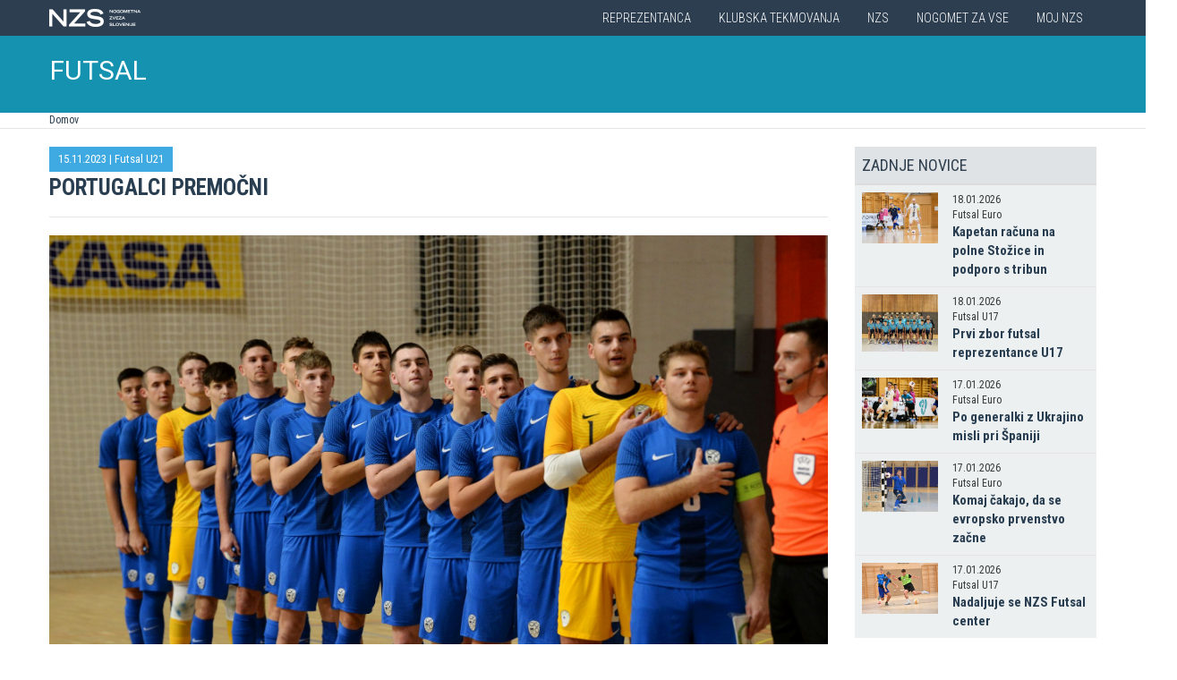

--- FILE ---
content_type: text/html
request_url: https://www.futsal.si/novica/Portugalci_premocni?id=57706&id_landing=&id_objekta=76
body_size: 16141
content:

<!DOCTYPE html>
<html lang="en">
<head>
    <script>
        (function (h, o, t, j, a, r) {
            h.hj = h.hj || function () { (h.hj.q = h.hj.q || []).push(arguments) };
            h._hjSettings = { hjid: 3719557, hjsv: 6 };
            a = o.getElementsByTagName('head')[0];
            r = o.createElement('script'); r.async = 1;
            r.src = t + h._hjSettings.hjid + j + h._hjSettings.hjsv;
            a.appendChild(r);
        })(window, document, 'https://static.hotjar.com/c/hotjar-', '.js?sv=');
    </script>

    <script async src="https://www.googletagmanager.com/gtag/js?id=G-R5BTX2RV77"></script>
    <script>
        window.dataLayer = window.dataLayer || [];
        function gtag() { dataLayer.push(arguments); }
        gtag('js', new Date());

        gtag('config', 'G-R5BTX2RV77');
    </script>
    <!-- Google Tag Manager -->
    <script>(function (w, d, s, l, i) {
            w[l] = w[l] || []; w[l].push({
                'gtm.start':
                    new Date().getTime(), event: 'gtm.js'
            }); var f = d.getElementsByTagName(s)[0],
                j = d.createElement(s), dl = l != 'dataLayer' ? '&l=' + l : ''; j.async = true; j.src =
                    'https://www.googletagmanager.com/gtm.js?id=' + i + dl; f.parentNode.insertBefore(j, f);
        })(window, document, 'script', 'dataLayer', 'GTM-N65G3HBT');</script>
    <!-- End Google Tag Manager -->
    <meta charset="utf-8">
    <meta http-equiv="X-UA-Compatible" content="IE=edge">
    <meta name="viewport" content="width=device-width, initial-scale=1">
    <title>NZS - Futsal</title>
    

        <!-- Twitter Card data -->
        <meta name="twitter:card" content="summary_large_image">
        <meta name="twitter:site" content="@PrvaLigaSi">
        <meta name="twitter:title" content="Portugalci premočni">
        <meta name="twitter:description" content="Portugalci, svetovna futsal velesila, je tudi v drugo ugnala na&#353;e fante &#8211; v Ajdov&#353;&#269;ini je bilo 1:4, na &#352;kofijah 1:5. Edini gol za Slovenijo je dosegel &#381;iga Frank, ki je zabil svoj 8. gol za Slovenijo &#8211; predhodnih sedem jih je zabil za reprezentanco do 19 let.">
        <meta name="twitter:creator" content="@PrvaLigaSi">
        <!-- Twitter Summary card images must be at least 120x120px -->
        <meta name="twitter:image" content="https://www.futsal.si/Img/Novice/2023_2024/1960FU2103.jpg"> 
        <!-- Open Graph data -->

        <meta property="og:title" content="Portugalci premočni"/>
        <meta property="og:type" content="sport"/>
        <meta property="og:image" content="https://www.futsal.si/Img/Novice/2023_2024/1960FU2103.jpg"/>
        <meta property="og:url" content="https://www.futsal.si//novice/default.asp?id=57706&id_landing=&id_objekta=76"/>
        <meta property="og:site_name" content="www.futsal.si"/>
        <meta property="og:description" content="Portugalci, svetovna futsal velesila, je tudi v drugo ugnala na&#353;e fante &#8211; v Ajdov&#353;&#269;ini je bilo 1:4, na &#352;kofijah 1:5. Edini gol za Slovenijo je dosegel &#381;iga Frank, ki je zabil svoj 8. gol za Slovenijo &#8211; predhodnih sedem jih je zabil za reprezentanco do 19 let."/>
        <link rel="image_src" href="https://www.futsal.si/Img/Novice/2023_2024/1960FU2103.jpg" />  
    
    <link href='https://fonts.googleapis.com/css?family=Roboto:400,300,700&subset=latin,latin-ext' rel='stylesheet' type='text/css'>
    <link href='https://fonts.googleapis.com/css?family=Roboto+Condensed:400,700,300&subset=latin,latin-ext' rel='stylesheet' type='text/css'>
    <link href='https://fonts.googleapis.com/css?family=Open+Sans:400,300,700&subset=latin,latin-ext' rel='stylesheet' type='text/css'>


    <link rel="stylesheet" type="text/css" href="../public/bundle_92ca6d30274e3ee23a1ae5ef79026f19.css">

    <!-- HTML5 shim and Respond.js for IE8 support of HTML5 elements and media queries -->
    <!--[if lt IE 9]>
        <script src="https://oss.maxcdn.com/html5shiv/3.7.2/html5shiv.min.js"></script>
        <script src="https://oss.maxcdn.com/respond/1.4.2/respond.min.js"></script>
        <![endif]-->
    <script src="../public/bundle_d466377ef8f52dcce53c4abb76bfca35.js"></script>
    <link rel="shortcut icon" href="/faviconNZS.ico">
    

    <script src="../src/js/include/jquery.mCustomScrollbar.concat.min.js"></script>
    <script src="../src/js/include/moment.min.js"></script>
    <script src="../src/js/include/datetime-moment.js"></script>

    

	<script defer src="https://my.vaven.co/loader.js?id=65ce9cbbbd9c4275a04027f8255818f2"></script>

    
		<script type="text/javascript">
			CoachEducation = {
			
					Education40: 3, 
					WaitingCounter40: 0,
					WaitingNum40: 3, 
					Education41: 4, 
					WaitingCounter41: 13,
					WaitingNum41: 40, 
					Education43: 0, 
					WaitingCounter43: 6,
					WaitingNum43: 6, 
					Education47: 0, 
					WaitingCounter47: 7,
					WaitingNum47: 7, 
					Education48: -4, 
					WaitingCounter48: 0,
					WaitingNum48: 5, 
					Education49: 11, 
					WaitingCounter49: 0,
					WaitingNum49: 5, 
					Education50: -1, 
					WaitingCounter50: 5,
					WaitingNum50: 5, 
					Education51: -2, 
					WaitingCounter51: 3,
					WaitingNum51: 5, 
					Education52: 0, 
					WaitingCounter52: 0,
					WaitingNum52: 5, 
					Education53: 22, 
					WaitingCounter53: 0,
					WaitingNum53: 5, 
					Education54: -2, 
					WaitingCounter54: 3,
					WaitingNum54: 5, 
					Education55: 17, 
					WaitingCounter55: 0,
					WaitingNum55: 5, 
					Education56: -4, 
					WaitingCounter56: 1,
					WaitingNum56: 5, 
					Education57: 0, 
					WaitingCounter57: 3,
					WaitingNum57: 7, 
					Education58: -5, 
					WaitingCounter58: 10,
					WaitingNum58: 40, 
					Education59: 0, 
					WaitingCounter59: 4,
					WaitingNum59: 5, 
					Education60: 0, 
					WaitingCounter60: 5,
					WaitingNum60: 5, 
					Education61: 11, 
					WaitingCounter61: 0,
					WaitingNum61: 5, 
					Education62: 0, 
					WaitingCounter62: 0,
					WaitingNum62: 5, 
					Education63: 0, 
					WaitingCounter63: 5,
					WaitingNum63: 5, 
					Education64: 0, 
					WaitingCounter64: 5,
					WaitingNum64: 5, 
					Education65: 0, 
					WaitingCounter65: 5,
					WaitingNum65: 5, 
					Education66: 0, 
					WaitingCounter66: 5,
					WaitingNum66: 5, 
					Education67: 0, 
					WaitingCounter67: 5,
					WaitingNum67: 5, 
					Education68: 0, 
					WaitingCounter68: 5,
					WaitingNum68: 5, 
					Education69: 0, 
					WaitingCounter69: 5,
					WaitingNum69: 5, 
					Education70: 0, 
					WaitingCounter70: 5,
					WaitingNum70: 5, 
					Education71: 6, 
					WaitingCounter71: 0,
					WaitingNum71: 5, 
					Education72: 25, 
					WaitingCounter72: 16,
					WaitingNum72: 40, 
					Education73: 30, 
					WaitingCounter73: 0,
					WaitingNum73: 5, 
			};

        $(function(){
			$(".education-widget").each(function () {
				var id = $(this).data("education");

				if(id) {
					$(this).html(CoachEducation["Education" + id] ?? "");
				}
			});

			$(".education-widget-queue").each(function () {
				var id = $(this).data("education");

				if(id) {
					$(this).html((CoachEducation["WaitingCounter" + id] ?? "") + "/" + (CoachEducation["WaitingNum" + id] ?? ""));
				}
			});
        });

		</script>
	



</head>
<body class="template futsal">
    <!-- Google Tag Manager (noscript) -->
    <noscript><iframe src="https://www.googletagmanager.com/ns.html?id=GTM-N65G3HBT" height="0" width="0" style="display:none;visibility:hidden"></iframe></noscript>
    <!-- End Google Tag Manager (noscript) -->

    
    <header>
        <div class="first-line" id="menuContainer">
            <div class="container menu clearfix">
                <div class="pull-left">
                    <a href="http://www.nzs.si">
                        <img class="logoNZS" src="../images/logo_nzs_small.png" />
                     </a>
                </div>
                
                <div class="pull-left">
                    <a class="megaHambFirst visible-xs visible-sm"><i class="hand glyphicon glyphicon-chevron-down"></i></a>
                </div>
                
                <nav class="pull-right">
                    <ul>
                        <span class="megaTriggers">
                        <li class=" hidden-xs"><a data-id="mega1" href="../novice/?id_skupine=1"> Reprezentanca</a></li><li class=" hidden-xs"><a data-id="mega2" href="../novice/?id_skupine=2"> Klubska tekmovanja</a></li><li class=" hidden-xs"><a data-id="mega3" href="../novice/?id_skupine=3"> NZS</a></li><li class=" hidden-sm hidden-xs"><a data-id="mega4" href="../novice/?id_skupine=4"> Nogomet za vse</a></li><li class=" hidden-sm hidden-xs"><a data-id="mega5" href="../Moj_NZS/Kontakt"> Moj NZS</a></li>
                        </span>
                        
                    </ul>
                </nav>
            </div>
        </div>

        
            <div class="second-line">
                <div class="container clearfix" style="border:1px solid transparent" id="menuParent">
                    <div class="logoBlock pull-left">

                        
                        <div class="logoText"><a href="../futsal">FUTSAL</a></div>
                        
                    </div>
                    <nav class="pull-right">
                        <ul>
                            
                            <li><a class="megaHambSecond"><i class="hand glyphicon glyphicon-menu-hamburger visible-sm visible-xs"></i></a></li>
                        </ul>
                    </nav>
                </div>
            </div>

            
    <div class="mobileMenu" id="megaHambFirstNav">
        <nav>
            <div class="title">MENI
                <div onclick="$('#megaHambFirstNav').removeClass('visible')" class="closeMenu hand"><i class="glyphicon glyphicon-remove"></i></div>
            </div>
            <div class="nalaganje" data-path="../" data-globina="0" data-id="megaHambFirstNav" data-menu=""><span class="glyphicon glyphicon-refresh gly-spin"></span> Nalaganje...</div>
            
        </nav>
    </div>
    
    <div class="mobileMenu" id="megaHambSecondNav">
        <nav>
            <div class="title">MENI
                <div onclick="$('#megaHambSecondNav').removeClass('visible')" class="closeMenu hand"><i class="glyphicon glyphicon-remove"></i></div>
            </div>
            <div class="nalaganje" data-path="../" data-globina="0" data-id="megaHambSecondNav" data-menu=""><span class="glyphicon glyphicon-refresh gly-spin"></span> Nalaganje...</div>
            
        </nav>
    </div>
    
    </header>



    <div id="overlay"></div>
    
        <div class="megaMenu container" style="top:0px !important;">

            <nav id="mega1">
                <div class="row">
                    <div class="col-lg-8 col-sm-12">
                        <div class="row header">
                            <div class="col-sm-12">Moške reprezentance</div>
                        </div>
                        <div class="row body">
                            <div class="col-sm-3">
                                <div class="title"><a href="../reprezentanca/?id_menu=8">A REPREZENTANCA</a></div>
                                <ul class="hidden-xs">
                                    <li><a href="../reprezentanca/?id_menu=8">Igralci</a></li>
                                    <li><a href="../reprezentanca/?action=tekme&id_menu=11">Odigrane tekme</a></li>
                                    
                                    <li><a href="../Reprezentanca/Moske_reprezentance/A_reprezentanca/Kvalifikacije_za_SP_2026">Kvalifikacije za SP 2026</a></li>
                                    <li><a href="../Reprezentanca/Moske_reprezentance/A_reprezentanca/UNL_Liga_B_2024">UNL 2024</a></li>
                                    <li><a href="../reprezentanca/?action=statistika&id_menu=10">Statistika</a></li>
                                    <li><a href="../hospitality">Hospitality</a></li>
                                    <li><a href="../dokument.asp?id=694">Vstopnice</a></li>
                                </ul>
                                <br>
                                <div class="title"><a href="../reprezentanca/?id_menu=154">FUTSAL A</a></div>
                                <ul class="hidden-xs">
                                    <li><a href="../reprezentanca/?id_menu=154">Igralci</a></li>
                                    <li><a href="../reprezentanca/?action=tekme&id_menu=154">Odigrane tekme</a></li>
                                    <li><a href="../Reprezentanca/Moske_reprezentance/Futsal_A_reprezentanca/FUTSAL_EURO_2026">Futsal Euro 2026</a></li>
                                </ul>
                            </div>
                            <div class="col-sm-3">
                                <div class="title"><a href="../reprezentanca/?id_menu=811">B REPREZENTANCA</a></div>
                                <ul class="hidden-xs">
                                    <li><a href="../reprezentanca/?id_menu=811">Igralci</a></li>
                                    <li><a href="../reprezentanca/?action=tekme&id_menu=812">Odigrane tekme</a></li>
                                </ul>
                                <br>
                                <div class="title"><a href="../reprezentanca/?id_menu=106">U21</a></div>
                                <ul class="hidden-xs">
                                    <li><a href="../reprezentanca/?id_menu=106">Igralci</a></li>
                                    <li><a href="../Reprezentanca/Moske_reprezentance/U21/Strokovno_vodstvo">Strokovno vodstvo</a></li>
                                    <li><a href="../reprezentanca/?action=tekme&id_menu=121">Odigrane tekme</a></li>
                                    <li><a href="../Reprezentanca/Moske_reprezentance/U21/Kvalifikacije_za_EP_U21_2027">Kvalifikacije za EP 2027</a></li>
                                    <li><a href="../Reprezentanca/Moske_reprezentance/U21/EURO_U21_2025">Euro 2025</a></li>
                                </ul>
                                <br>
                                <div class="title"><a href="../reprezentanca/?id_menu=161">FUTSAL U21</a></div>
                                <ul class="hidden-xs">
                                    <li><a href="../reprezentanca/?id_menu=161">Igralci</a></li>
                                </ul>
                            </div>
                            <div class="col-sm-3">
                                <div class="title"><a href="../reprezentanca/?id_menu=129">U19</a></div>
                                <ul class="hidden-xs">
                                    <li><a href="../reprezentanca/?id_menu=129">Igralci</a></li>
                                    <li><a href="../Reprezentanca/Moske_reprezentance/U19/Strokovno_vodstvo">Strokovno vodstvo</a></li>
                                    <li><a href="../reprezentanca/?action=tekme&id_menu=132">Odigrane tekme</a></li>
                                </ul>
                                <br>
                                <div class="title"><a href="../reprezentanca/?id_menu=848">FUTSAL U19</a></div>
                                <ul class="hidden-xs">
                                    <li><a href="../reprezentanca/?id_menu=905">Igralci</a></li>
                                    <li><a href="../reprezentanca/?action=tekme&id_menu=905">Odigrane tekme</a></li>
                                    <!-- <li><a href="../reprezentanca/Moske_reprezentance/Futsal_U19/Futsal_EURO_U19">Futsal Euro U19 2023</a></li> -->

                                </ul>
                                <br>
                                <div class="title"><a href="../reprezentanca/?id_menu=139">U17</a></div>
                                <ul class="hidden-xs">
                                    <li><a href="../Reprezentanca/?id_menu=139">Igralci</a></li>
                                    <li><a href="../Reprezentanca/Moske_reprezentance/U17/Strokovno_vodstvo">Strokovno vodstvo</a></li>
                                    <li><a href="../Reprezentanca/?action=tekme&id_menu=143">Odigrane tekme</a></li>
                                    <!-- <li><a href="../Reprezentanca/Moske_reprezentance/U17/EURO_2023">Euro U17 2023</a></li> -->
                                </ul>
                            </div>
                            <div class="col-sm-3">
                                <div class="title"><a href="../Reprezentanca/Moske_reprezentance/U20/Strokovno_vodstvo">U20</a></div>
                                <div class="title"><a href="../reprezentanca/?id_menu=135">U18</a></div>
                                <div class="title"><a href="../reprezentanca/?id_menu=146">U16</a></div>
                                <div class="title"><a href="../reprezentanca/?id_menu=150">U15</a></div>
                            </div>
                        </div>
                    </div>
                    <div class="col-lg-4 col-sm-12">
                        <div class="row header">
                            <div class="col-sm-12">Ženske reprezentance</div>
                        </div>
                        <div class="row body">
                            <div class="divider hidden-xs hidden-md"></div>
                            <div class="col-sm-3 col-lg-6">
                                <div class="title"><a href="../reprezentanca/?id_menu=165">A REPREZENTANCA</a></div>
                                <ul class="hidden-xs">
                                    <li><a href="../reprezentanca/?id_menu=165">Igralke</a></li>
                                    <li><a href="../Reprezentanca/zenske_reprezentance/WA_reprezentanca/Strokovno_vodstvo">Strokovno vodstvo</a></li>
                                    <li><a href="../Reprezentanca/zenske_reprezentance/WA_reprezentanca/UWNL_LIGA_B">UWNL</a></li>

                                </ul>
                                <br>
                                <br>
                                <div class="title"><a href="../reprezentanca/?id_menu=862">Futsal WA </a></div>
                                <ul class="hidden-xs">
                                    <li><a href="../reprezentanca/?id_menu=862">Igralke</a></li>
                                </ul>
                            </div>

                            <div class="col-sm-3 col-lg-6">
                                <div class="title"><a href="../reprezentanca/?id_menu=172">U19</a></div>
                                <ul class="hidden-xs">
                                    <li><a href="../reprezentanca/?id_menu=172">Igralke</a></li>
                                    <li><a href="../Reprezentanca/zenske_reprezentance/WU19/Strokovno_vodstvo">Strokovno vodstvo</a></li>
                                </ul>
                                <div class="title"><a href="../reprezentanca/?id_menu=178">U17</a></div>
                                <ul class="hidden-xs">
                                    <li><a href="../reprezentanca/?id_menu=178">Igralke</a></li>
                                    <li><a href="../Reprezentanca/zenske_reprezentance/WU17/Strokovno_vodstvo">Strokovno vodstvo</a></li>
                                </ul>
                                <div class="title"><a href="../reprezentanca/?id_menu=184">U15</a></div>
                            </div>
                        </div>
                    </div>
                </div>
                <div class="row">
                    <div class="line col-xs-12"></div>
                </div>
            </nav>



            <nav id="mega2">
                <div class="row">
                    <div class="col-lg-9">
                        <div class="row body">
                            <div class="col-sm-4 col-lg-4">
                                <div class="title"><a href="../tekmovanja/?id_menu=315">Moška tekmovanja</a></div>
                                <ul class="hidden-xs">
                                    <li><a href="../prvaliga"> Prva liga Telemach</a></li>
                                    <li><a href="../tekmovanja/?id_menu=1081"> Pokal Pivovarna Union </a></li>
                                    <li><a href="../2SNL"> 2. SNL </a></li>
                                    <li><a href="../tekmovanja/?id_menu=258"> 3. SNL </a></li>
                                </ul>
                                <br>
                                <div class="title"><a href="../Klubska_tekmovanja/Slovenski_klubi_v_evropskih_pokalih/Moski">Mednarodna tekmovanja</a></div>
                                <ul class="hidden-xs">
                                    <li><a href="../Klubska_tekmovanja/Slovenski_klubi_v_evropskih_pokalih/Moski">Slovenski klubi v evropskih tekmovanjih</a></li>
                                </ul>

                            </div>
                            <div class="col-sm-4 col-lg-4">
                                <div class="title"><a href="../tekmovanja/?id_menu=337">Mladinska tekmovanja</a></div>
                                <ul class="hidden-xs">
                                    <li><a href="../tekmovanja/?id_menu=337"> 1. SML EON NextGen </a></li>
                                    <li><a href="../tekmovanja/?id_menu=354"> 1. SKL </a></li>
                                    <li><a href="../tekmovanja/?id_menu=403"> Mladinski pokal </a></li>
                                    <li><a href="../tekmovanja/?id_menu=1153"> Liga U15 </a></li>
                                </ul>
                                <br>
                                <div class="title"><a href="../Registracije">Registracije igralcev</a></div>
                                <ul class="hidden-xs">
                                    <li><a href="../Registracije">Registracije igralcev</a></li>
                                </ul>
                            </div>
                            <div class="col-sm-4 col-lg-4">
                                <div class="title"><a href="../tekmovanja/?id_menu=434">Ženska tekmovanja</a></div>
                                <ul class="hidden-xs">
                                    <li><a href="../1SZNL"> Ženska nogometna liga Triglav </a></li>
                                    <li><a href="../tekmovanja/?id_menu=434"> Ženski pokal Pivovarna Union 25/26 </a></li>
                                    <li><a href="../tekmovanja/?id_menu=475"> Liga DU17 </a></li>
                                    <li><a href="../tekmovanja/?id_menu=951"> Liga DU15 </a></li>
                                    <li><a href="../tekmovanja/?id_menu=492"> Liga DU13 </a></li>
                                </ul>
                            </div>
                        </div>
                    </div>
                    <div class="col-lg-3 col-sm-12">
                        <div class="row body">
                            <div class="divider hidden-xs hidden-md"></div>
                            <div class="col-sm-12">
                                <div class="title"><a href="../futsal">Futsal</a></div>
                                <ul class="hidden-xs">
                                    <li><a href="../1sfl"> 1. SFL </a></li>
                                    <li><a href="../tekmovanja/?id_menu=505"> Pokal Terme Olimia </a></li>
                                    <li><a href="../Klubska_tekmovanja/Futsal_Superpokal/Tekmovanje"> Superpokal </a></li>
                                    <li><a href="../tekmovanja/?id_menu=520"> Ostala tekmovanja futsal </a></li>
                                </ul>
                                <br>
                                <div class="title"><a href="../Klubska_tekmovanja/Licenciranje_klubov">Licenciranje</a></div>
                                <ul class="hidden-xs">
                                    <li><a href="../Klubska_tekmovanja/Licenciranje_klubov/Strategija">Strategija</a></li>
                                    <li><a href="../Klubska_tekmovanja/Licenciranje_klubov/Cilji">Cilji</a></li>
                                    <li><a href="../Klubska_tekmovanja/Licenciranje_klubov/Eticni_kodeks">Etični kodeks</a></li>
                                </ul>

                            </div>
                        </div>
                    </div>
                </div>
                <div class="row">
                    <div class="line col-xs-12"></div>
                </div>
            </nav>


            <nav id="mega3">
                <div class="row">
                    <div class="col-lg-12">
                        <div class="row body">
                            <div class="col-sm-3 col-lg-3">
                                <div class="title"><a href="../NZS/Predstavitev_NZS">Predstavitev NZS</a></div>
                                <ul class="hidden-xs">
                                    <li><a href="../NZS/Predstavitev_NZS/Organizacijska_struktura">Organizacijska struktura</a></li>
                                    <li><a href="../tekmovanja/?action=vsiKlubi&id_menu=35">Klubi  </a></li>
                                    <li><a href="../NZS/Predstavitev_NZS/Izvrsni_odbor">Izvršni odbor</a></li>
                                    <li><a href="../NZS/Predstavitev_NZS/Organi_in_komisije">Organi in komisije</a></li>
                                    <li><a href="../NZS/Predstavitev_NZS/Vodstvo">Vodstvo in zaposleni</a></li>
                                    <li><a href="../NZS/Predstavitev_NZS/Strategija_2020">Strategija 2025</a></li>
                                </ul>
                                <br>
                                <div class="title"><a href="../brdo">NNC Brdo</a></div>
                                <ul class="hidden-xs">
                                    <li><a href="../NZS/NNC_Brdo/sportni_kompleks">Športni kompleks</a></li>
                                    <li><a href="../NZS/NNC_Brdo/Upravna_stavba">Upravna stavba</a></li>
                                </ul>
                            </div>
                            <div class="col-sm-3 col-lg-3">
                                <div class="title"><a href="../NZS/Pregled">Integriteta in zaščita igre</a></div>
                                <ul class="hidden-xs">
                                    <li><a href="../NZS/Pregled">Pregled</a></li>
                                    <li><a href="../NZS/Integriteta_in_zascita_igre/Sporocilo_predsednika">Sporočilo predsednika</a></li>
                                    <li><a href="../NZS/Integriteta_in_zascita_igre/BFDS">BFDS</a></li>
                                    <li><a href="../NZS/Integriteta_in_zascita_igre/Izobrazevanje">Izobraževanje</a></li>
                                    <li><a href="../NZS/Integriteta_in_zascita_igre/Kodeks">Kodeks</a></li>
                                    <li><a target="_blank" href="https://anonimnaprijava.nzs.si/">Anonimna prijava</a></li>

                                </ul>
                                <!-- <br>
                                <div class="title"><a href="../100let">100 let NZS</a></div>
                                <ul class="hidden-xs">
                                    <li><a href="../100let">Zbiranje fotografij</a></li>
                                </ul> -->
                            </div>

                            <div class="col-sm-3 col-lg-3">
                                <div class="title"><a href="../tekmovanja/?action=dokumenti&id_tip=6&id_menu=76">Uradne objave</a></div>
                                <ul class="hidden-xs">
                                    <li><a href="../tekmovanja/?action=dokumenti&id_tip=6&id_menu=76">Obvestila</a></li>
                                    <li><a href="../tekmovanja/?action=dokumenti&id_tip=5&id_menu=77">Okrožnice </a></li>
                                    <li><a href="../tekmovanja/?action=delegiranjeSodnikov&id_menu=79">Delegiranje</a></li>
                                    <li><a href="../NZS/Uradne_objave/Predpisi_in_obrazci/NZS_predpisi">Predpisi in obrazci</a></li>
                                    <li><a href="../NZS/Uradne_objave/Sofinanciranje_infrastrukturnih_projektov_">Infrastruktura</a></li>
                                </ul>
                            </div>
                            <div class="col-sm-3 col-lg-3">
                                <div class="title"><a href="../sodniki">Sodniki</a></div>
                                <ul class="hidden-xs">
                                    <li><a href="../NZS/Sodniki/Predstavitev_ZNSS/Predsednik_ZNSS">Predstavitev ZNSS</a></li>
                                    <li><a href="../NZS/Sodniki/Sodniki/Liste_sodnikov">Liste sodnikov</a></li>
                                    <li><a href="../obrazci/postani_sodnik.asp?id_menu=1175">Postani sodnik</a></li>
                                </ul>
                                <br>
                                <div class="title"><a href="../trenerji">Trenerji</a></div>
                                <ul class="hidden-xs">
                                    <li><a href="../NZS/Trenerji/ZNTS/Predstavitev">ZNTS</a></li>
                                    <li><a href="../NZS/Trenerji/Usposabljanja">Usposabljanja NZS</a></li>
                                </ul>
                            </div>

                        </div>
                    </div>
                </div>
                <div class="row">
                    <div class="line col-xs-12"></div>
                </div>
            </nav>

            <nav id="mega4">
                <div class="row">
                    <div class="col-lg-12">
                        <div class="row body">
                            <div class="col-sm-3 col-lg-3">
                                <div class="title"><a href="../Nogomet_za_vse/Igrisce/Regijski_centri_MNZ">IGRIŠČE</a></div>
                                <ul class="hidden-xs">
                                    <li><a href="../Nogomet_za_vse/Igrisce/Regijski_centri_MNZ"> Regijski centri MNZ </a></li>
                                    <li><a href="../Nogomet_za_vse/Igrisce/Otroske_nogometne_sole"> Otroške nogometne šole </a></li>
                                    <li><a href="../Nogomet_za_vse/Igrisce/Festivali/zivi_svoje_sanje"> Festivali </a></li>
                                    <li><a href="../Nogomet_za_vse/Igrisce/Nogometni_razred_NZS"> Nogometni razred NZS </a></li>
                                    <li><a href="../Nogomet_za_vse/Igrisce/Dekliski_nogometni_oddelek"> Dekliški nogometni oddelek </a></li>
                                    <li><a href="../Nogomet_za_vse/Igrisce/Gimnazija_siska/Nogometni_oddelek/Kandidati_s_statusom_A"> Kandidati s statusom A </a></li>

                                </ul>
                            </div>
                            <div class="col-sm-3 col-lg-3">
                                <div class="title"><a href="../Nogomet_za_vse/Druzbena_odgovornost/Etika/Fair-play"> Družbena odgovornost </a></div>
                                <ul class="hidden-xs">
                                    <li><a href="../Nogomet_za_vse/Druzbena_odgovornost/Etika/Fair-play"> Etika </a></li>
                                    <li><a href="../Nogomet_za_vse/Druzbena_odgovornost/Mladi/Zascita_otrok"> Mladi </a></li>
                                    <li><a href="../Nogomet_za_vse/Druzbena_odgovornost/Socialno_ogrozeni/Mladinsko_zdravilisce_in_letovisce_RKS_Debeli_rtic"> Socialno ogroženi </a></li>
                                    <li><a href="../Nogomet_za_vse/Druzbena_odgovornost/Zdravje/Anti-doping"> Zdravje </a></li>
                                    <li><a href="../Spostuj"> Spoštuj </a></li>
                                </ul>
                            </div>
                            <div class="col-sm-3 col-lg-3">
                                <div class="title"><a href="../Nogomet_za_vse/Programi/Program_Nogomet_za_vse_2014-2018">Programi </a></div>
                                <ul class="hidden-xs">
                                    <li><a href="../Nogomet_za_vse/Programi/Program_Nogomet_za_vse_2019-2023">Program Nogometa za vse </a></li>
                                    <li><a href="../Nogomet_za_vse/Programi/Mladinski_program"> Mladinski program  </a></li>
                                    <li><a href="../Nogomet_za_vse/Programi/Kategorizacija_nogometnih_klubov"> Kategorizacija nogometnih klubov </a></li>
                                </ul>
                            </div>
                            
                        </div>
                    </div>
                </div>
                <div class="row">
                    <div class="line col-xs-12"></div>
                </div>
            </nav>


            <nav id="mega5">
                <div class="row">
                    <div class="col-lg-9 col-sm-12">
                        <div class="row header">
                            <div class="col-sm-12">Mediji NZS</div>
                        </div>
                        <div class="row body">
                            <div class="col-sm-3">
                                <div class="title"><a href="../dokument.asp?id=698">Mediji NZS</a></div>
                                <ul class="hidden-xs">
                                    <li><a target="_blank" href="https://www.facebook.com/NogometnazvezaSlovenije/">Facebook</a></li>
                                    <li><a target="_blank" href="https://twitter.com/nzs_si">Twitter</a></li>
                                    <li><a target="_blank" href="https://www.instagram.com/nzs_si/">Instagram -> NZS_si</a></li>
                                    <li><a target="_blank" href="https://www.snapchat.com/add/nzs_snap">Snapchat -> NZS_snap</a></li>
                                    <li><a target="_blank" href="https://www.youtube.com/user/nzssi">Youtube</a></li>
                                </ul>
                            </div>
                            <div class="col-sm-3">
                                <div class="title"><a href="../dokument.asp?id=698">Mediji NZS Nike store</a></div>
                                <ul class="hidden-xs">
                                    <li><a target="_blank" href="https://twitter.com/nzsnikestore">Twitter</a></li>
                                    <li><a target="_blank" href="https://www.instagram.com/nzsnikestore/">Instagram</a></li>
                                </ul>
                            </div>
                            <div class="col-sm-3">
                                <div class="title"><a href="../dokument.asp?id=698">Mediji PLT</a></div>
                                <ul class="hidden-xs">
                                    <li><a target="_blank" href="https://www.facebook.com/prvaligaslovenija/">Facebook</a></li>
                                    <li><a target="_blank" href="https://twitter.com/prvaligasi">Twitter</a></li>
                                    <li><a target="_blank" href="https://www.youtube.com/user/prvaligats">Youtube</a></li>
                                </ul>
                            </div>
                            <div class="col-sm-3">
                                <div class="title"><a href="../dokument.asp?id=698">Mediji Futsal</a></div>
                                <ul class="hidden-xs">
                                    <li><a target="_blank" href="https://www.facebook.com/Futsalsi-92623307846/?ref=search">Facebook</a></li>
                                    <li><a target="_blank" href="https://twitter.com/futsalsi">Twitter</a></li>
                                    <li><a target="_blank" href="https://www.youtube.com/user/futsalsi">Youtube</a></li>
                                </ul>
                            </div>
                        </div>
                    </div>
                    <div class="col-lg-3 col-sm-12">
                        <div class="row header">
                            <div class="col-sm-12">MOJ NZS</div>
                        </div>
                        <div class="row body">
                            <div class="divider hidden-xs hidden-md"></div>
                            <div class="col-sm-12 col-lg-12">
                                <ul class="hidden-xs">
                                    <li><a href="../dokument.asp?id=693">Kontakt</a></li>
                                    <li><a href="../dokument.asp?id=694">Vstopnice</a></li>
                                    <li><a href="../dokument.asp?id=695">E-novice</a></li>
                                    <li><a href="../mojNZS?vloga=novinar">Novinarsko središče</a></li>
                                    
                                    <li><a href="../mojNZS?vloga=prostovoljec">Prostovoljci</a></li>
                                    
                                    <li><a href="../NavijaskaSkupnost">Prijavnica Biti Kot Eno</a></li>
                                    
                                    <li><a href="../mojNZS?vloga=navijac">Navijaška skupnost</a></li>
                                    
                                    <li><a href="../dokument.asp?id=697">Regista NZS</a></li>
                                    <li><a href="../Varstvo_podatkov">Varstvo podatkov</a></li>

                                </ul>
                            </div>
                        </div>
                    </div>
                </div>
                <div class="row">
                    <div class="line col-xs-12"></div>
                </div>
            </nav>

            
        </div>


    <div class="container-fluid slideMenu animated slideInDown hidden-print" id="scrollMenu">
        <div class="container">
            <div class="pull-left">
                
                    <div class="logoText"><a href="../futsal">FUTSAL</a></div>
                
            </div>

            <nav class="navSmall small-size-menu">
                    <ul>
                        <li><a data-id="megaHamb" class="megaHambSecond slider"><i class="hand glyphicon glyphicon-menu-hamburger"></i></a></li>
                    </ul>
            </nav>

            <nav class=" nav navbar-nav pull-right full-size-menu">
            <ul>
                
                <li>
                    
    <div class="searchButton">
        <form class="search-forma" action="../iskanje.asp">
            <div class="input-group search-group-short" id="search-group">
                <input type="text" name="search" class="form-control" placeholder="Vnesite iskani niz" />
                <span class="input-group-btn">
                    <button class="btn search-button" type="button">
                        <i class="glyphicon glyphicon-search"></i>
                    </button>
                </span>
            </div>
        </form>
    </div>
    
                </li>
                
                <div class="desna-skupina">
                    <button class="hidden">MOJ NZS</button>
                </div>
            </ul>
            </nav>

            <nav class="navSmall pull-right medium-size-menu">
                <ul>
                    <div class="">
                    
                    <li>
                        <div class="desna-skupina hidden">
                            <button>MOJ NZS</button>
                        </div>
                    </li>
                    </div>
                    <li><a class="megaHambSecond slider"><i class="hand glyphicon glyphicon-menu-hamburger"></i></a></li>
                </ul>
        </nav>
        </div>
    </div>
    
    <div class="menuNavigation">
        <div class="container">
            <ol class="navigation"><li><a href="../futsal">Domov</a></li></ol>
        </div>
    </div>
    
    <div class="container userHtml">    

        <div class="row">
            <div class="col-md-9 novicaHead">
                <div class="top">
                    <div class="tip color1">15.11.2023 | <a style="color:#fff;text-decoration:none;" href="../novice/?id_tip=10&id_objekta=76">Futsal U21</a></div>
                    <div class="title">Portugalci premočni</div>            
                </div>    
                
                    <div class="slika">
                        <img class="img-responsive " src="../Img/Novice/2023_2024/1960FU2103.jpg">
                    </div>          
                <p>Futsal reprezentanca do 21 let je s porazom proti Portugalski sklenila tokratno reprezentančno akcijo. Portugalci, svetovna futsal velesila, je tudi v drugo ugnala na&scaron;e fante &ndash; v Ajdov&scaron;čini je bilo 1:4, na &Scaron;kofijah 1:5. Edini gol za Slovenijo je dosegel Žiga Frank, ki je zabil svoj 8. gol za Slovenijo &ndash; predhodnih sedem jih je zabil za reprezentanco do 19 let.</p>

<p><strong><u>Prijateljski tekmi:</u></strong><br />
<br />
<strong><u>Ajdov&scaron;čina, 14.11.</u></strong><br />
<strong>Slovenija &ndash; Portugalska 1:4</strong>&nbsp;(1:1)<br />
1:0 Ruis (11.), 1:1 Dzyalochynskyy (19.), 1:2 Rodrigo Sim&atilde;o (22.), 1:3 Bruno Soares (36.), 1:4 Rodrigo Sim&atilde;o (38.)<br />
<br />
<strong><u>&Scaron;kofije, 15.11.</u></strong><br />
Slovenija &ndash; Portugalska 1:5 (0:2)<br />
0:1 Gregorič (4./A), 0:2 Bruno Soares (17.), 0:3 Dzyalochynskyy (24.), 0:4 Freire (26.), 0:5 Santos (32.), 1:5 Frank (40.)</p>

<p><strong><u>Slovenija FU21:</u></strong><br />
Luka Grm (FK Dobrepolje), Tilen Cupin (KMN Bronx &Scaron;kofije), Žiga Kneževič Mrak (KMN Bronx &Scaron;kofije), Aleksander Stanić (KMN Bronx &Scaron;kofije), Luka Čop (The Nutrition Extrem), Nik Ambrožič (The Nutrition Extrem), Anže Žlindra (The Nutrition Extrem), Žiga Frank (FK Siliko), Žan Janež (FK Siliko), Ga&scaron;per Trdin (FK Siliko), Luka Lovrec (KMN Meteorplast), Alen Ruis (KMN Meteorplast &Scaron;IC bar), Tilen Rajter (KMN Meteorplast), Lovro Skrinjar (&Scaron;D Mlin&scaron;e).</p>

<p><strong>Brez Janeža in Trdina</strong><br />
<br />
Na&scaron;a reprezentanca je drugo od dveh prijateljskih tekem s Portugalci začela v postavi Nik Ambrožič, Luka Čop, Alen Ruis, Žiga Frank, Tilen Rajter, v drugi četvorki pa so sprva na teren prihajali Luka Grm, Andraž Gregorič, Aleksandar Stanič in Žiga Mrak Kneževič, poleg njih &scaron;e Anže Žlindra in Aljaž Goznik.<br />
<br />
<strong><u>Videoposnetek tekme:</u></strong></p>

<p><iframe allow="accelerometer; autoplay; clipboard-write; encrypted-media; gyroscope; picture-in-picture; web-share" allowfullscreen="" frameborder="0" height="315" style="max-width:100%" src="https://www.youtube.com/embed/4pnf5AY5hHY?si=DFDAleQe-JB59HRb" style="max-width:100%" title="YouTube video player" width="560"></iframe></p>

<p>Selektor Mile Simeunovič danes ni računal na po&scaron;kodovani dvojec Žan Janež&amp;Ga&scaron;per Trdin, na golu pa je prednost dobil Nik Ambrožič, Luka Lovrec pa je branil na prvi tekmi v Ajdov&scaron;čini. Že prej sta bila zavoljo zdravstvenih težav akcijo odpovedati Jure Suban in Rok &Scaron;nofl.</p>

<p><strong>Izkoristili napake</strong><br />
<br />
Portugalci so prevzeli pobudo in v 4. minuti povedli z avtogolom Slovenije. Po tem vodstvu gostov je Slovenija zaigrala bolj&scaron;e: tako v obrambi kot v napadu, kjer si je pripravila nekaj priložnosti. V 5. minuti je sprva poizkusil Luka Čop, potem &scaron;e nevarneje Alen Ruis. Ko je bilo v nogah na&scaron;ih fantov dovolj moči in zbranosti, so lahko ustavljali gostujoče napade. Ko pa je koncentracija popustila, so to Portugalci kaznovali &ndash; tako v 17., 24., 26. in 32. minuti.<br />
<br />
Ob koncu so v zadnji minuti Portugalci ostali s tremi igralci v polju &ndash; po drugem rumenem kartonu je bil izključen Pedro Santos. Z igralcem več v polju je Slovenija zasluženo pri&scaron;la do častnega zadetka.</p>

<p><strong>Na prvi tekmi bolj&scaron;e</strong></p>

<p><em>&bdquo;Čestitam mojim fantom.&nbsp;Igrali smo&nbsp;proti ekipi z najvi&scaron;jega nivoja. Smo se pa borili po najbolj&scaron;ih močeh. V prvi tekmi smo se držali tako fizično kot psihično, na drugi tekmi smo malce padli. Dobili smo lahke gole. To se hitro zgodi: iz enega gola jih lahko hitro dobi&scaron; osem. Vsakemu dajejo po pet kosov. Mojim fantom ni kaj zameriti. Za kaj več bi bilo treba pokazati kaj več,&ldquo; </em>je po tekmi povedal selektor <strong>Mile Simeunovič</strong>.</p>

<p><em>&bdquo;Sam redko dosegam gole, bolj podajam. Vesel sem, ker sem zadel. Včeraj smo prvi polčas odigrali zelo dobro, danes pa so se Portugalci dvignili in odigrali bolj&scaron;e. Portugalci so premočni, od nas vsaj tri nivoje vi&scaron;je od vseh reprezentanc,&ldquo;</em> je pristavil <strong>Žiga Frank</strong>.</p>

<p><strong>97.&nbsp;tekema</strong></p>

<p>Slovenija U21 je do danes odigrala 97 uradnih tekem&nbsp;&ndash; dosedaj je zbrala 37 zmag, 13 remijev in 47 porazov.</p>

<p><em>Tekst: D.P.<br />
Foto: Nzs.si</em></p>

            </div>
            <div class="hidden-xs hidden-sm col-md-3">
                
    <table class="table sideTableNovice small table-hover">
        <thead>
        <tr>
            <th colspan="2">ZADNJE NOVICE</th>   
        </tr>
        </thead>   
        <tbody> 
        
            <tr onclick="location.href='../novica/Kapetan_racuna_na_polne_Stozice_in_podporo_s_tribun?id=62479&id_objekta=76'" class="hand">
                <td><img src="../Img/Novice/2025_2026/foto12.jpg"></td>
                <td>
                    <div class="datum">18.01.2026</div>
                    <div class="tip">Futsal Euro</div>
                    <div class="title">Kapetan računa na polne Stožice in podporo s tribun</div>
                </td>
            </tr>
            
            <tr onclick="location.href='../novica/Prvi_zbor_futsal_reprezentance_U17?id=62478&id_objekta=76'" class="hand">
                <td><img src="../Img/Novice/2025_2026/1960FU17Prvizbor.jpg"></td>
                <td>
                    <div class="datum">18.01.2026</div>
                    <div class="tip">Futsal U17</div>
                    <div class="title">Prvi zbor futsal reprezentance U17</div>
                </td>
            </tr>
            
            <tr onclick="location.href='../novica/Po_generalki_z_Ukrajino_misli_pri_Spaniji?id=62476&id_objekta=76'" class="hand">
                <td><img src="../Img/Novice/2025_2026/foto02.jpg"></td>
                <td>
                    <div class="datum">17.01.2026</div>
                    <div class="tip">Futsal Euro</div>
                    <div class="title">Po generalki z Ukrajino misli pri Španiji</div>
                </td>
            </tr>
            
            <tr onclick="location.href='../novica/Komaj_cakajo,_da_se_evropsko_prvenstvo_zacne?id=62471&id_objekta=76'" class="hand">
                <td><img src="../Img/Novice/2025_2026/1960AAPecekMarko (1).jpg"></td>
                <td>
                    <div class="datum">17.01.2026</div>
                    <div class="tip">Futsal Euro</div>
                    <div class="title">Komaj čakajo, da se evropsko prvenstvo začne</div>
                </td>
            </tr>
            
            <tr onclick="location.href='../novica/Nadaljuje_se_NZS_Futsal_center?id=62474&id_objekta=76'" class="hand">
                <td><img src="../Img/Novice/2025_2026/1960NZSFutsalcenterU15 03 (1).jpg"></td>
                <td>
                    <div class="datum">17.01.2026</div>
                    <div class="tip">Futsal U17</div>
                    <div class="title">Nadaljuje se NZS Futsal center</div>
                </td>
            </tr>
            
        </tbody>
    </table>
    
            </div>
        </div>
    </div>
    <div class="container">  
    
<div class="container">
    <div class="ObjDivider "></div>
</div>

<div class="objNewsSlider container">
    <h1>SORODNE NOVICE</h1>
     <div class="wrapper">
        <div class="prevPage"></div>
        <div class="nextPage"></div>

        <div class="frame">
            <ul class="slidee">
                
                <li class="hand" onclick="location.href='../novica/Z_2._mestom_iz_Francije?id=60068&id_landing=&id_objekta=76';">
                    <div class="img">
                        <a href="../novica/Z_2._mestom_iz_Francije?id=60068&id_landing=&id_objekta=76">
                            <img src="../_cache/Img/Novice/2024_2025/1960FU21SlovenijaFrancija (1).jpg">
                        </a>
                        <div class="top">
                            <div class="color1">05.12.2024 | Futsal U21</div>
                        </div>
                    </div>

                    <div class="title">Z 2. mestom iz Francije</div>
                    <div class="text">Naša futsal reprezentanca do 21 let je s porazom proti Franciji in končnim 2. mestom sklenila tekmovanje na turnirju v Franciji. Po zmagi proti Slovaški (5:1) so varovanci selektorja Mileta Simeunoviča s 7:2 izgubili proti Franciji.</div>
                </li>
                
                <li class="hand" onclick="location.href='../novica/Po_zmagi_proti_Slovaski_misli_pri_Franciji?id=60065&id_landing=&id_objekta=76';">
                    <div class="img">
                        <a href="../novica/Po_zmagi_proti_Slovaski_misli_pri_Franciji?id=60065&id_landing=&id_objekta=76">
                            <img src="../_cache/Img/Novice/2024_2025/1960FU21SlovenijaSlovaska.jpg">
                        </a>
                        <div class="top">
                            <div class="color1">04.12.2024 | Futsal U21</div>
                        </div>
                    </div>

                    <div class="title">Po zmagi proti Slovaški misli pri Franciji</div>
                    <div class="text">Slovenska futsal reprezentanca do 21 let je s prepričljivo zmago proti Slovaški U23 (5:1) začela turnir v Franciji. Slovenija v sredo proti Franciji U21 za končno zmago na turnirju.</div>
                </li>
                
                <li class="hand" onclick="location.href='../novica/V_pricakovanju_dveh_dobrih_tekem_v_Franciji?id=60046&id_landing=&id_objekta=76';">
                    <div class="img">
                        <a href="../novica/V_pricakovanju_dveh_dobrih_tekem_v_Franciji?id=60046&id_landing=&id_objekta=76">
                            <img src="../_cache/Img/Novice/2024_2025/1960FU21RuisAlen.jpg">
                        </a>
                        <div class="top">
                            <div class="color1">01.12.2024 | Futsal U21</div>
                        </div>
                    </div>

                    <div class="title">V pričakovanju dveh dobrih tekem v Franciji</div>
                    <div class="text">„Odhajamo v Francijo na močan turnir, kjer nas čakata dve zahtevni tekmi. Imeli smo nekaj težav s sestavo ekipo, poškodbe so naredile svoje, a smo uspeli nadomestiti igralce, ki manjkajo. Pred nami sta dve dobri tekmi z dvema dobrima tekmecema, s tem bomo postavili piko na i letu 2024,“ je povedal selektor Mile Simeunovič.</div>
                </li>
                
                <li class="hand" onclick="location.href='../novica/Na_turnir_v_Francijo?id=60007&id_landing=&id_objekta=76';">
                    <div class="img">
                        <a href="../novica/Na_turnir_v_Francijo?id=60007&id_landing=&id_objekta=76">
                            <img src="../_cache/Img/Novice/2024_2025/1960FU21SlovenijaFrancija01.jpg">
                        </a>
                        <div class="top">
                            <div class="color1">25.11.2024 | Futsal U21</div>
                        </div>
                    </div>

                    <div class="title">Na turnir v Francijo</div>
                    <div class="text">Futsal reprezentanca U21 bo leto 2024 zaključila z gostovanjem v Franciji. V kraju Villeneuved'Ascq, kjer je gostovala prvič že leta 2012, bo odigrala dve tekmi.</div>
                </li>
                
                <li class="hand" onclick="location.href='../novica/Tudi_v_drugo_boljsi_od_Francije?id=59678&id_landing=&id_objekta=76';">
                    <div class="img">
                        <a href="../novica/Tudi_v_drugo_boljsi_od_Francije?id=59678&id_landing=&id_objekta=76">
                            <img src="../_cache/Img/Novice/2024_2025/1960FU21SlovenijaFrancija01.jpg">
                        </a>
                        <div class="top">
                            <div class="color1">02.10.2024 | Futsal U21</div>
                        </div>
                    </div>

                    <div class="title">Tudi v drugo boljši od Francije</div>
                    <div class="text">Varovanci selektorja Mileta Simeunoviča so v Kranjski Gori s 7:1 ugnali Francijo U21/23. Gole so dosegli Luka Čop, Alen Ruis (2), Jakob Rems ter Mihael Čop (2), enega so si gostje zabili sami.</div>
                </li>
                
                <li class="hand" onclick="location.href='../novica/Z_izvrstnim_1._polcasom_do_zmage?id=59675&id_landing=&id_objekta=76';">
                    <div class="img">
                        <a href="../novica/Z_izvrstnim_1._polcasom_do_zmage?id=59675&id_landing=&id_objekta=76">
                            <img src="../_cache/Img/Novice/2024_2025/1960FU21SlovenijaFrancija.jpg">
                        </a>
                        <div class="top">
                            <div class="color1">01.10.2024 | Futsal U21</div>
                        </div>
                    </div>

                    <div class="title">Z izvrstnim 1. polčasom do zmage</div>
                    <div class="text">Futsal reprezentanca do 21 let je na prvi od dveh prijateljskih tekem v Kranjski Gori s 3:1 premagala Francijo, ki igra v kombinirani postavi U21 in U23. Gole za Slovenijo sta dosegla Luka Čop in Lovro Trdin (2). Druga tekma bo v sredo ob 15.30, prav tako v Kranjski Gori.</div>
                </li>
                
                <li class="hand" onclick="location.href='../novica/Pred_dobrim_testom_s_Francijo?id=59652&id_landing=&id_objekta=76';">
                    <div class="img">
                        <a href="../novica/Pred_dobrim_testom_s_Francijo?id=59652&id_landing=&id_objekta=76">
                            <img src="../_cache/Img/Novice/2024_2025/1960FU21SelektorSimeunovicMile (1).jpg">
                        </a>
                        <div class="top">
                            <div class="color1">30.09.2024 | Futsal U21</div>
                        </div>
                    </div>

                    <div class="title">Pred dobrim testom s Francijo</div>
                    <div class="text">Danes se bo v Kranjski Gori zbrala mlada (U21) futsal reprezentanca, ki bo po pripravah v Mariboru v prihodnjih dneh odigrala dve prijateljski srečanji z reprezentanco Francije. Prva tekma bo na sporedu v torek, 1.10. s pričetkom ob 17. uri, druga dan kasneje ob 15.30 uri, obakrat v Športni dvorani Vitranc, Kranjska gora.</div>
                </li>
                
                <li class="hand" onclick="location.href='../novica/V_Kranjski_Gori_dvakrat_proti_Franciji?id=59634&id_landing=&id_objekta=76';">
                    <div class="img">
                        <a href="../novica/V_Kranjski_Gori_dvakrat_proti_Franciji?id=59634&id_landing=&id_objekta=76">
                            <img src="../_cache/Img/Novice/2024_2025/1960FU21SlovenijaMadzarska01.jpg">
                        </a>
                        <div class="top">
                            <div class="color1">25.09.2024 | Futsal U21</div>
                        </div>
                    </div>

                    <div class="title">V Kranjski Gori dvakrat proti Franciji</div>
                    <div class="text">Mlada (U21) futsal reprezentanca bo po pripravah v Mariboru v prihodnjem tednu odigrala dve prijateljski srečanji z reprezentanco Francije. Prva tekma bo na sporedu v torek, 1.10. s pričetkom ob 17. uri, druga dan kasneje ob 15.30 uri, obakrat v Športni dvorani Vitranc, Kranjska Gora.</div>
                </li>
                
                <li class="hand" onclick="location.href='../novica/V_pricakovanju_tekem_proti_Franciji?id=59569&id_landing=&id_objekta=76';">
                    <div class="img">
                        <a href="../novica/V_pricakovanju_tekem_proti_Franciji?id=59569&id_landing=&id_objekta=76">
                            <img src="../_cache/Img/Novice/2024_2025/1960FU21SelektorSimeunovicMile.jpg">
                        </a>
                        <div class="top">
                            <div class="color1">16.09.2024 | Futsal U21</div>
                        </div>
                    </div>

                    <div class="title">V pričakovanju tekem proti Franciji</div>
                    <div class="text">Mlada (U21) futsal reprezentanca bo v prihajajočem vikendu izvedla krajše priprave pred prijateljskim srečanjem z vrstniki iz Francije.</div>
                </li>
                
                <li class="hand" onclick="location.href='../novica/V_dveh_tekmah_navdusili_proti_svetovni_velesili?id=58068&id_landing=&id_objekta=76';">
                    <div class="img">
                        <a href="../novica/V_dveh_tekmah_navdusili_proti_svetovni_velesili?id=58068&id_landing=&id_objekta=76">
                            <img src="../_cache/Img/Novice/2023_2024/1960FU21SlovenijaPortugalska02.jpg">
                        </a>
                        <div class="top">
                            <div class="color1">25.01.2024 | Futsal U21</div>
                        </div>
                    </div>

                    <div class="title">V dveh tekmah navdušili proti svetovni velesili</div>
                    <div class="text">„Fantje so odigrali vrhunsko, v drugo pa še boljše! A še zdaleč to nista bili prijateljski tekmi. Bilo je tako, kot bi igrali finale svetovnega prvenstva. Na meji... Sam si želim, da bi fantje s te tekme izkušnje prenesli na tekme 1. SFL, ki bo imela od tega korist. Prav tako smo se veliko naučili v strokovnem štabu,“ je nadaljeval selektor Mile Simeunovič.</div>
                </li>
                
            </ul>
        </div>
    </div>
    
    <button onclick="location.href='../novice/?id_objekta=76'" class="pull-right">arhiv novic</button>
    
</div>

<script>
$(function () {
    $('.objNewsSlider .frame').each(function () {

        console.log('sly');

        /*
        var $wrap = $(this).closest(".wrapper");
        $(this).sly({
            horizontal: 1,
            itemNav: 'basic',
            smart: 1,
            activateOn: 'click',
            mouseDragging: 1,
            touchDragging: 1,
            releaseSwing: 1,
            startAt: 0,
            scrollBy: 1,
            speed: 300,
            elasticBounds: 1,
            easing: 'swing',
            dragHandle: 1,
            dynamicHandle: 1,
            clickBar: 1,
            pauseOnHover: 1,
            prevPage: $wrap.find('.prevPage'),
            nextPage: $wrap.find('.nextPage')

        });
        */


    });
});
</script>


<div class="container">
    <div class="ObjDivider "></div>
</div>

<div class="container">
    <h1>DELI NA</h1>
    <div class="objSocialButtons hidden-sm hidden-xs hidden-md">
        <a onclick="window.open('http://www.facebook.com/sharer.php?u=' + document.location, '_blank', 'height=450,width=550');;return false;" href="#">
            <img src="../images/gumb_fb.png"></a>
        <a onclick="window.open('https://twitter.com/share?text=' + encodeURIComponent(document.title) + '&url=' + document.location, '_blank', 'height=450,width=550');;return false;" href="#">
            <img src="../images/gumb_tw.png"></a>
        <a onclick="window.open('https://plus.google.com/share?url=' + document.location, '_blank', 'height=450,width=550');;return false;" href="#">
            <img src="../images/gumb_google.png"></a>
        <a onclick="window.open('http://pinterest.com/pinthis?url=' + document.location, '_blank', 'height=450,width=550');;return false;" href="#">
            <img src="../images/gumb_pintereset.png"></a>
        <a onclick="window.location = 'mailto:?to=&subject=www.nzs.si: ' + document.title + '&body=' + '' + ' www.nzs.si.%0D%0A%0D%0A' + document.title + '%0D%0A' + window.location;;return false;" href="#">
            <img src="../images/gumb_email.png"></a>
    </div>
    <div class="objSocialButtonsSM hidden-lg hidden-xs hidden-sm">
        <a onclick="window.open('http://www.facebook.com/sharer.php?u=' + document.location, '_blank', 'height=450,width=550');;return false;" href="#">
            <img src="../images/gumb_fb_md.png"></a>
        <a onclick="window.open('https://twitter.com/share?text=' + encodeURIComponent(document.title) + '&url=' + document.location, '_blank', 'height=450,width=550');;return false;" href="#">
            <img src="../images/gumb_tw_md.png"></a>
        <a onclick="window.open('https://plus.google.com/share?url=' + document.location, '_blank', 'height=450,width=550');;return false;" href="#">
            <img src="../images/gumb_google_md.png"></a>
        <a onclick="window.open('http://pinterest.com/pinthis?url=' + document.location, '_blank', 'height=450,width=550');;return false;" href="#">
            <img src="../images/gumb_pintereset_md.png"></a>
        <a honclick="window.location = 'viber://forward?text=' + window.location;;return false;" ref="#">
            <img src="../images/gumb_viber_md.png"></a>
        <a onclick="window.location = 'whatsapp://send?text=' + window.location;;return false;" href="#">
            <img src="../images/gumb_whatsapp_md.png"></a>
        <a onclick="window.location = 'mailto:?to=&subject=www.nzs.si: ' + document.title + '&body=' + '' + ' www.nzs.si.%0D%0A%0D%0A' + document.title + '%0D%0A' + window.location;;return false;" href="#">
            <img src="../images/gumb_email_md.png"></a>
    </div>
    <div class="objSocialButtonsXS hidden-lg hidden-md">
        <a onclick="window.open('http://www.facebook.com/sharer.php?u=' + document.location, '_blank', 'height=450,width=550');;return false;" href="#">
            <img src="../images/gumb_fb_sm.png"></a>
        <a onclick="window.open('https://twitter.com/share?text=' + encodeURIComponent(document.title) + '&url=' + document.location, '_blank', 'height=450,width=550');;return false;" href="#">
            <img src="../images/gumb_tw_sm.png"></a>
        <a onclick="window.open('https://plus.google.com/share?url=' + document.location, '_blank', 'height=450,width=550');;return false;" href="#">
            <img src="../images/gumb_google_sm.png"></a>
        <a onclick="window.open('http://pinterest.com/pinthis?url=' + document.location, '_blank', 'height=450,width=550');;return false;" href="#">
            <img src="../images/gumb_pintereset_sm.png"></a>
        <a onclick="window.location = 'viber://forward?text=' + window.location;;return false;" href="#">
            <img src="../images/gumb_viber_sm.png"></a>
        <a onclick="window.location = 'whatsapp://send?text=' + window.location;;return false;" href="#">
            <img src="../images/gumb_whatsapp_sm.png"></a>
        <a onclick="window.location = 'sms:?&body=' + window.location;;return false;" href="#">
            <img src="../images/gumb_sms_sm.png"></a>
        <a onclick="window.location = 'mailto:?to=&subject=www.nzs.si: ' + document.title + '&body=' + '' + ' www.nzs.si.%0D%0A%0D%0A' + document.title + '%0D%0A' + window.location;;return false;" href="#">
            <img src="../images/gumb_email_sm.png"></a>
    </div>

</div>

    </div>
    

	<footer class="hidden-print">
        <div class="container">
            <style>
                footer .sponzorji img {
                    height:40px!important;
                }

            </style>

            
            <br>
            <div class="text-center">
                <a style="margin-left:15px;margin-right:15px;" target="_blank" href="https://www.arhides.si/"><img src="../images/footer_arhides.jpg" style="max-height: 75px;"></a>
                <a style="margin-left:15px;margin-right:15px;" target="_blank" href="https://www.slovenia.info/sl"><img src="../images/footer_ifs.png" style="max-height: 80px;"></a>
            </div>
            <br>
            
                <div class="row menu">
			        <div class="col-md-3">
				        <h3><a href="../novice/?id_skupine=1">Reprezentanca</a></h3>
				        <ul class="hidden-sm hidden-xs">
					        <li><a href="../reprezentanca/?id_menu=8">A REPREZENTANCA</a></li>
					        <li><a href="../Reprezentanca/Moske_reprezentance/A_reprezentanca/Kvalifikacije_za_SP_2018">Kvalifikacije SP2018</a></li>
					        <li><a href="../reprezentanca/?id_menu=106">U21</a></li>
					        <li><a href="../reprezentanca/?id_menu=165">Ženska A</a></li>
					        <li><a href="../reprezentanca/?id_menu=154">Futsal A</a></li>
				        </ul>
			        </div>
			        <div class="col-md-3">
				        <h3><a href="../novice/?id_skupine=2">Klubska tekmovanja</a></h3>
				        <ul class="hidden-sm hidden-xs">
					        <li><a href="../prvaliga">Prva liga Telemach</a></li>
					        <li><a href="../tekmovanja/?id_menu=315">Pokal Pivovarna Union</a></li>
					        <li><a href="../1SZNL">1.SŽNL</a></li>
					        <li><a href="../tekmovanja/?id_menu=237">2.SNL</a></li>
					        <li><a href="../1SFL">1.SFL</a></li>
				        </ul>
			        </div>
			        <div class="col-md-3">
				        <h3><a href="../novice/?id_skupine=3">NZS</a></h3>
				        <ul class="hidden-sm hidden-xs">
					        <li><a href="../NZS/Predstavitev_NZS">Predstavitev NZS</a></li>
					        <li><a href="../NZS/Predstavitev_NZS/Predsednik_NZS">Predsednik NZS</a></li>
					        <li><a href="../NZS/Predstavitev_NZS/Vodstvo">Vodstvo in zaposleni</a></li>
                            <li><a href="../brdo">NNC Brdo</a></li>
					        <li><a href="../NZS/Predstavitev_NZS/Vodstvo">Kontakt</a></li>

				        </ul>
			        </div>

			        <div class="col-md-3">
				        <h3><a href="../novice/?id_skupine=4">Nogomet za vse</a></h3>
				        <ul class="hidden-sm hidden-xs">
					        <li><a href="../Nogomet_za_vse/Igrisce/Festivali/Rada_igram_nogomet_in_ti">Rad igram nogomet</a></li>
					        <li><a href="../Nogomet_za_vse/Igrisce/Regijski_centri_MNZ">Regijski centri NZS</a></li>
					        <li><a href="../Nogomet_za_vse/Igrisce/Festivali/zivi_svoje_sanje">Festivali</a></li>
					        <li><a href="../Nogomet_za_vse/solska_sportna_tekmovanja/Ucenci">Šolska športna tekmovanja</a></li>
					        <li><a href="../Nogomet_za_vse/Nogometni_utrinek/Nogometni_utrinki_tedna">Nogometni utrinki tedna</a></li>
				        </ul>
			        </div>
		        </div>
            
		        <div class="row copyright">
                    <div class="col-md-8">
			            Copyright © 2026 | Nogometna zveza Slovenije | Predoslje 40a, 4000 Kranj | Tel.: 04 27 59 400, faks: 04 27 59 456 | Piškotki | <a href="/shop?action=pogoji">Pogoji poslovanja | <a href="/Varstvo_podatkov">Varstvo podatkov</a>
                    </div>
                    <div class="col-md-4 text-right">
			            Izdelava spletnih strani: <a href="http://www.mojdenar.si" target="_blank">Mojdenar IT</a> & <a href="http://www.novolon.com" target="_blank">Novolon</a>
                    </div>
		        </div>
            </div>
	</footer>
    

    <script>
        Settings = {
            
        }
    </script>


    <style>
        .modal {
            background-color: rgba(0, 0, 0, 0.50)!important;
            -webkit-tap-highlight-color: rgba(0, 0, 0, 0.25)!important;
        }

        .modal .modal-dialog {
            max-width:750px;
            width:auto;
        }

        .modal .dot {
                position:absolute;
                top:-12px;
                right:-12px;
                padding-left:8px;
                padding-top:2px;
        }

        .modal .dot button {
                float:none;
                color:#000000;
        }

            .modal .container-fluid {
                position:relative;
            }

        .dot {
            height: 25px;
            width: 25px;
            background-color: #fff;
            border-radius: 50%;
            display: inline-block;
        }
    </style>




    <div class="modal fade" id="popModal" role="dialog" >
        <div class="modal-dialog" role="document" style="max-width: 600px;margin:60px auto;">

            <div style="position:relative;" class="modal-popup-content">

                
                    <img src='/Img/Popupi/2022_cestitka_web.png'         class="img-responsive">
                

                <!-- <a href="#">
                    <button class="btn btn-green detail-btn" style="position: absolute; bottom: 15px; left: 0; right: 0; margin: auto;  background: #fff;
                    color: #3b425f;
                    font-size: 18px;
                    padding: 8px 30px;
                    text-transform: uppercase;
                    min-width: 150px;
                    border-radius: 0;"> Več informacij
                    </button>
                </a> -->
            </div>
            <!-- <div style="background-color: black;text-align:center;">
                    <button class="middle" onclick="location.href='../?p=1'" style="margin:20px 0;">NADALJUJ NA NZS.si</button>
            </div> --><div class="modal fade" id="popModal" role="dialog">
        <div class="modal-dialog" role="document" style="max-width: 550px;margin:60px auto;">

            <div style="position:relative;">
                <a href="https://www.cts.eventim.si/campaign/uefaunder21">
                    <img src="/Img/Popupi/UEFA_Digital_1b-01.jpg" class="img-responsive">
                </a>
                <!-- <a href="#">
                    <button class="btn btn-green detail-btn" style="position: absolute; bottom: 15px; left: 0; right: 0; margin: auto;  background: #fff;
                    color: #3b425f;
                    font-size: 18px;
                    padding: 8px 30px;
                    text-transform: uppercase;
                    min-width: 150px;
                    border-radius: 0;"> Več informacij
                    </button>
                </a> -->
            </div>
            <!-- <div style="background-color: black;text-align:center;">
                    <button class="middle" onclick="location.href='../?p=1'" style="margin:20px 0;">NADALJUJ NA NZS.si</button>
            </div> -->
            <!-- <div style="position:relative;"></div> -->
            <!-- <img src="/Img/Landing_page/modal-desna.jpg" class="img-responsive"> -->
            <!-- <a href="https://under21.nzs.si"> -->
            <!-- <button class="btn btn-green detail-btn" style="position: absolute; bottom: 15px; left: 0; right: 0; margin: auto;  background: #fff;
                    color: #3b425f;
                    font-size: 18px;
                    padding: 8px 30px;
                    text-transform: uppercase;
                    min-width: 150px;
                    border-radius: 0;"> Več informacij
                    </button>

                </a> -->

                <span class="dot">
                    <button type="button" class="close" data-dismiss="modal" aria-label="Close">
                        ×
                    </button>
                </span>
            </div>
        </div>
            <!-- <div style="position:relative;"></div> -->
            <!-- <img src="/Img/Landing_page/modal-desna.jpg" class="img-responsive"> -->
            <!-- <a href="https://under21.nzs.si"> -->
            <!-- <button class="btn btn-green detail-btn" style="position: absolute; bottom: 15px; left: 0; right: 0; margin: auto;  background: #fff;
                    color: #3b425f;
                    font-size: 18px;
                    padding: 8px 30px;
                    text-transform: uppercase;
                    min-width: 150px;
                    border-radius: 0;"> Več informacij
                    </button>

                </a> -->

                <span class="dot">
                    <button type="button" class="close" data-dismiss="modal" aria-label="Close">
                        &times;
                    </button>
                </span>
            </div>
        </div>
    </div>

    



  <!-- <h1> 0  </h1> -->
    
    <script>
      (function(i,s,o,g,r,a,m){i['GoogleAnalyticsObject']=r;i[r]=i[r]||function(){
      (i[r].q=i[r].q||[]).push(arguments)},i[r].l=1*new Date();a=s.createElement(o),
      m=s.getElementsByTagName(o)[0];a.async=1;a.src=g;m.parentNode.insertBefore(a,m)
      })(window,document,'script','https://www.google-analytics.com/analytics.js','ga');

      ga('create', 'UA-1165667-2', 'auto');
      ga('require', 'linker');
      
      ga('linker:autoLink', ['nzs.si', 'prvaliga.si', 'futsal.si', 'poslovniklubnzs.si', 'znss.si']);
      ga('send', 'pageview');

    </script>
    
    <!-- Facebook Pixel Code -->
    <script>
    !function(f,b,e,v,n,t,s)
    {if(f.fbq)return;n=f.fbq=function(){n.callMethod?
    n.callMethod.apply(n,arguments):n.queue.push(arguments)};
    if(!f._fbq)f._fbq=n;n.push=n;n.loaded=!0;n.version='2.0';
    n.queue=[];t=b.createElement(e);t.async=!0;
    t.src=v;s=b.getElementsByTagName(e)[0];
    s.parentNode.insertBefore(t,s)}(window,document,'script',
    'https://connect.facebook.net/en_US/fbevents.js');
    fbq('init', '358322138432828');
    fbq('track', 'PageView');
    </script>
    <noscript>
    <img height="1" width="1"
    src="https://www.facebook.com/tr?id=358322138432828&ev=PageView
    &noscript=1"/>
    </noscript>
    <!-- End Facebook Pixel Code -->
    

    <!-- <script type="text/javascript" src="//downloads.mailchimp.com/js/signup-forms/popup/embed.js" data-dojo-config="usePlainJson: true, isDebug: false"></script><script type="text/javascript">require(["mojo/signup-forms/Loader"], function (L) { L.start({ "baseUrl": "mc.us8.list-manage.com", "uuid": "9b38887c4193ff3a2edde6493", "lid": "57d4162a40" }) })</script> -->


    </body>

</html>

